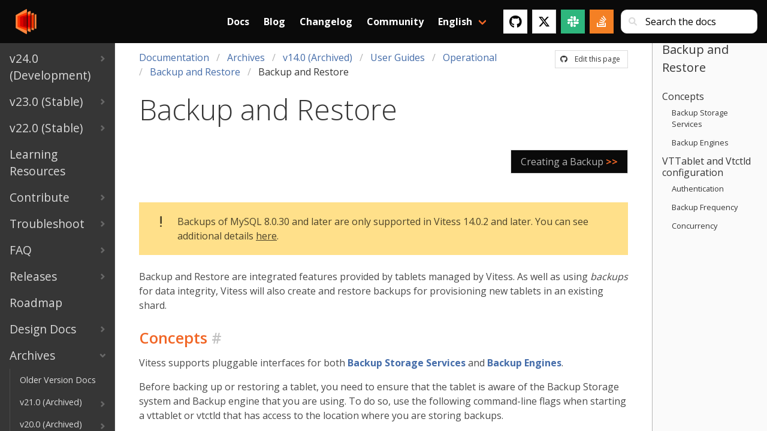

--- FILE ---
content_type: text/html; charset=UTF-8
request_url: https://vitess.io/docs/archive/14.0/user-guides/operating-vitess/backup-and-restore/backup-and-restore/
body_size: 8875
content:
<!doctype html><html><head><script async src="https://www.googletagmanager.com/gtag/js?id=G-JWT03RNV4P"></script>
<script>var doNotTrack=!1;if(!doNotTrack){window.dataLayer=window.dataLayer||[];function gtag(){dataLayer.push(arguments)}gtag("js",new Date),gtag("config","G-JWT03RNV4P",{anonymize_ip:!1})}</script><meta charset=utf-8><meta name=viewport content="initial-scale=1,maximum-scale=1,user-scalable=no"><meta property="og:title" content="Vitess | Backup and Restore"><meta property="og:type" content="documentation"><meta property="og:url" content="https://vitess.io/docs/archive/14.0/user-guides/operating-vitess/backup-and-restore/backup-and-restore/"><meta property="og:locale" content="en_US"><meta property="og:site_name" content="Vitess"><meta property="og:type" content="article"><meta property="og:image" content="https://vitess.io/img/logos/vitess-horizontal.png"><meta property="og:image:alt" content="Vitess project logo"><meta property="og:image:type" content="image/png"><meta name=twitter:card content="summary"><meta name=twitter:site content="@vitessio"><meta name=twitter:creator content="@vitessio"><link rel=canonical href=https://vitess.io/docs/archive/14.0/user-guides/operating-vitess/backup-and-restore/backup-and-restore/><link rel="shortcut icon" href=https://vitess.io/favicon.png type=image/png><meta name=generator content="Hugo 0.96.0"><title>The Vitess Docs | Backup and Restore</title><link rel=stylesheet href=https://vitess.io/css/style.5de7782f05d939d30dba77564cda9da56db6881238ee49336e0e6dbe9352ea47.css integrity="sha256-Xed4LwXZOdMNundWTNqdpW22iBI47kkzbg5tvpNS6kc="><link rel=stylesheet href=https://cdnjs.cloudflare.com/ajax/libs/font-awesome/4.7.0/css/font-awesome.min.css></head><body class="page has-navbar-fixed-top"><main class=main><div class=docs-wrapper><div class="docs-sidebar is-hidden-touch"><div class=docs-menu><ul class=docs-navlist><li><a href=https://vitess.io/docs/24.0/><span class=navlist-tile>v24.0 (Development)</span><svg viewBox="0 0 749 1102" class="navlist-caret"><path d="M749 551l-551 551L0 904l353-353L0 198 198 0z"/></svg></a></li><li><a href=https://vitess.io/docs/23.0/><span class=navlist-tile>v23.0 (Stable)</span><svg viewBox="0 0 749 1102" class="navlist-caret"><path d="M749 551l-551 551L0 904l353-353L0 198 198 0z"/></svg></a></li><li><a href=https://vitess.io/docs/22.0/><span class=navlist-tile>v22.0 (Stable)</span><svg viewBox="0 0 749 1102" class="navlist-caret"><path d="M749 551l-551 551L0 904l353-353L0 198 198 0z"/></svg></a></li><li><a href=https://vitess.io/docs/learning-resources/><span class=navlist-tile>Learning Resources</span></a></li><li><a href=https://vitess.io/docs/contributing/><span class=navlist-tile>Contribute</span><svg viewBox="0 0 749 1102" class="navlist-caret"><path d="M749 551l-551 551L0 904l353-353L0 198 198 0z"/></svg></a></li><li><a href=https://vitess.io/docs/troubleshoot/><span class=navlist-tile>Troubleshoot</span><svg viewBox="0 0 749 1102" class="navlist-caret"><path d="M749 551l-551 551L0 904l353-353L0 198 198 0z"/></svg></a></li><li><a href=https://vitess.io/docs/faq/><span class=navlist-tile>FAQ</span><svg viewBox="0 0 749 1102" class="navlist-caret"><path d="M749 551l-551 551L0 904l353-353L0 198 198 0z"/></svg></a></li><li><a href=https://vitess.io/docs/releases/><span class=navlist-tile>Releases</span><svg viewBox="0 0 749 1102" class="navlist-caret"><path d="M749 551l-551 551L0 904l353-353L0 198 198 0z"/></svg></a></li><li><a href=https://vitess.io/docs/roadmap/><span class=navlist-tile>Roadmap</span></a></li><li><a href=https://vitess.io/docs/design-docs/><span class=navlist-tile>Design Docs</span><svg viewBox="0 0 749 1102" class="navlist-caret"><path d="M749 551l-551 551L0 904l353-353L0 198 198 0z"/></svg></a></li><li class=expanded><a href=https://vitess.io/docs/archive/><span class=navlist-tile>Archives</span><svg viewBox="0 0 749 1102" class="navlist-caret"><path d="M749 551l-551 551L0 904l353-353L0 198 198 0z"/></svg></a><ul class=docs-navlist><li><a href=https://vitess.io/docs/archive/pdfs/><span class=navlist-tile>Older Version Docs</span></a></li><li><a href=https://vitess.io/docs/archive/21.0/><span class=navlist-tile>v21.0 (Archived)</span><svg viewBox="0 0 749 1102" class="navlist-caret"><path d="M749 551l-551 551L0 904l353-353L0 198 198 0z"/></svg></a></li><li><a href=https://vitess.io/docs/archive/20.0/><span class=navlist-tile>v20.0 (Archived)</span><svg viewBox="0 0 749 1102" class="navlist-caret"><path d="M749 551l-551 551L0 904l353-353L0 198 198 0z"/></svg></a></li><li><a href=https://vitess.io/docs/archive/19.0/><span class=navlist-tile>v19.0 (Archived)</span><svg viewBox="0 0 749 1102" class="navlist-caret"><path d="M749 551l-551 551L0 904l353-353L0 198 198 0z"/></svg></a></li><li><a href=https://vitess.io/docs/archive/18.0/><span class=navlist-tile>v18.0 (Archived)</span><svg viewBox="0 0 749 1102" class="navlist-caret"><path d="M749 551l-551 551L0 904l353-353L0 198 198 0z"/></svg></a></li><li><a href=https://vitess.io/docs/archive/17.0/><span class=navlist-tile>v17.0 (Archived)</span><svg viewBox="0 0 749 1102" class="navlist-caret"><path d="M749 551l-551 551L0 904l353-353L0 198 198 0z"/></svg></a></li><li><a href=https://vitess.io/docs/archive/16.0/><span class=navlist-tile>v16.0 (Archived)</span><svg viewBox="0 0 749 1102" class="navlist-caret"><path d="M749 551l-551 551L0 904l353-353L0 198 198 0z"/></svg></a></li><li><a href=https://vitess.io/docs/archive/15.0/><span class=navlist-tile>v15.0 (Archived)</span><svg viewBox="0 0 749 1102" class="navlist-caret"><path d="M749 551l-551 551L0 904l353-353L0 198 198 0z"/></svg></a></li><li class=expanded><a href=https://vitess.io/docs/archive/14.0/><span class=navlist-tile>v14.0 (Archived)</span><svg viewBox="0 0 749 1102" class="navlist-caret"><path d="M749 551l-551 551L0 904l353-353L0 198 198 0z"/></svg></a><ul class=docs-navlist><li><a href=https://vitess.io/docs/archive/14.0/overview/><span class=navlist-tile>Overview</span><svg viewBox="0 0 749 1102" class="navlist-caret"><path d="M749 551l-551 551L0 904l353-353L0 198 198 0z"/></svg></a></li><li><a href=https://vitess.io/docs/archive/14.0/get-started/><span class=navlist-tile>Get Started</span><svg viewBox="0 0 749 1102" class="navlist-caret"><path d="M749 551l-551 551L0 904l353-353L0 198 198 0z"/></svg></a></li><li><a href=https://vitess.io/docs/archive/14.0/concepts/><span class=navlist-tile>Concepts</span><svg viewBox="0 0 749 1102" class="navlist-caret"><path d="M749 551l-551 551L0 904l353-353L0 198 198 0z"/></svg></a></li><li class=expanded><a href=https://vitess.io/docs/archive/14.0/user-guides/><span class=navlist-tile>User Guides</span><svg viewBox="0 0 749 1102" class="navlist-caret"><path d="M749 551l-551 551L0 904l353-353L0 198 198 0z"/></svg></a><ul class=docs-navlist><li><a href=https://vitess.io/docs/archive/14.0/user-guides/vschema-guide/><span class=navlist-tile>VSchema and Query Serving</span><svg viewBox="0 0 749 1102" class="navlist-caret"><path d="M749 551l-551 551L0 904l353-353L0 198 198 0z"/></svg></a></li><li><a href=https://vitess.io/docs/archive/14.0/user-guides/configuration-basic/><span class=navlist-tile>Running in Production</span><svg viewBox="0 0 749 1102" class="navlist-caret"><path d="M749 551l-551 551L0 904l353-353L0 198 198 0z"/></svg></a></li><li><a href=https://vitess.io/docs/archive/14.0/user-guides/migration/><span class=navlist-tile>Migration</span><svg viewBox="0 0 749 1102" class="navlist-caret"><path d="M749 551l-551 551L0 904l353-353L0 198 198 0z"/></svg></a></li><li><a href=https://vitess.io/docs/archive/14.0/user-guides/sql/><span class=navlist-tile>SQL Statement Analysis</span><svg viewBox="0 0 749 1102" class="navlist-caret"><path d="M749 551l-551 551L0 904l353-353L0 198 198 0z"/></svg></a></li><li><a href=https://vitess.io/docs/archive/14.0/user-guides/configuration-advanced/><span class=navlist-tile>Advanced Configuration</span><svg viewBox="0 0 749 1102" class="navlist-caret"><path d="M749 551l-551 551L0 904l353-353L0 198 198 0z"/></svg></a></li><li class=expanded><a href=https://vitess.io/docs/archive/14.0/user-guides/operating-vitess/><span class=navlist-tile>Operational</span><svg viewBox="0 0 749 1102" class="navlist-caret"><path d="M749 551l-551 551L0 904l353-353L0 198 198 0z"/></svg></a><ul class=docs-navlist><li class=expanded><a href=https://vitess.io/docs/archive/14.0/user-guides/operating-vitess/backup-and-restore/><span class=navlist-tile>Backup and Restore</span><svg viewBox="0 0 749 1102" class="navlist-caret"><path d="M749 551l-551 551L0 904l353-353L0 198 198 0z"/></svg></a><ul class=docs-navlist><li class="expanded active"><a href=https://vitess.io/docs/archive/14.0/user-guides/operating-vitess/backup-and-restore/backup-and-restore/><span class=navlist-tile>Backup and Restore</span></a></li><li><a href=https://vitess.io/docs/archive/14.0/user-guides/operating-vitess/backup-and-restore/creating-a-backup/><span class=navlist-tile>Creating a Backup</span></a></li></ul></li><li><a href=https://vitess.io/docs/archive/14.0/user-guides/operating-vitess/upgrading-vitess/><span class=navlist-tile>Upgrading Vitess</span></a></li></ul></li><li><a href=https://vitess.io/docs/archive/14.0/user-guides/historical/><span class=navlist-tile>Legacy</span><svg viewBox="0 0 749 1102" class="navlist-caret"><path d="M749 551l-551 551L0 904l353-353L0 198 198 0z"/></svg></a></li><li><a href=https://vitess.io/docs/archive/14.0/user-guides/schema-changes/><span class=navlist-tile>Making Schema Changes</span><svg viewBox="0 0 749 1102" class="navlist-caret"><path d="M749 551l-551 551L0 904l353-353L0 198 198 0z"/></svg></a></li></ul></li><li><a href=https://vitess.io/docs/archive/14.0/reference/><span class=navlist-tile>Reference</span><svg viewBox="0 0 749 1102" class="navlist-caret"><path d="M749 551l-551 551L0 904l353-353L0 198 198 0z"/></svg></a></li></ul></li><li><a href=https://vitess.io/docs/archive/13.0/><span class=navlist-tile>v13.0 (Archived)</span><svg viewBox="0 0 749 1102" class="navlist-caret"><path d="M749 551l-551 551L0 904l353-353L0 198 198 0z"/></svg></a></li><li><a href=https://vitess.io/docs/archive/12.0/><span class=navlist-tile>v12.0 (Archived)</span><svg viewBox="0 0 749 1102" class="navlist-caret"><path d="M749 551l-551 551L0 904l353-353L0 198 198 0z"/></svg></a></li><li><a href=https://vitess.io/docs/archive/11.0/><span class=navlist-tile>v11.0 (Archived)</span><svg viewBox="0 0 749 1102" class="navlist-caret"><path d="M749 551l-551 551L0 904l353-353L0 198 198 0z"/></svg></a></li></ul></li></ul></div></div><div class=docs-article><nav class="navbar is-fixed-top is-black p-2" id=mainnav><div class="container navbar-container-docs"><div class=navbar-brand><a class=navbar-item href=https://vitess.io><img src=https://vitess.io/img/logos/vitess.png alt="Vitess logo"></a>
<a role=button id=navbar-burger class="navbar-burger burger"><span aria-hidden=true></span>
<span aria-hidden=true></span>
<span aria-hidden=true></span></a></div><div id=navbar-menu class=navbar-menu><div class="navbar-item navbar-item-search"><form class="control has-icons-left has-extra-sm-right-margin" id=search role=search><input class=input type=search id=search-bar placeholder="Search the docs">
<span class="icon is-small is-left"><i class="fas fa-sm fa-search"></i></span></form></div><div class=search-popover style=display:none><div class=results><h6 id=search-results class="title is-5"></h6></div><div class=is-search-result><template id=is-search-template><article class=search-result-item><a class=search-path></a><h6 class=search-title><a class="title is-5 is-read-more"></a></h6><p><a class="subtitle is-6"></a></p></article></template></div></div><div class=navbar-end><a class="navbar-item has-text-weight-bold" href=https://vitess.io/docs>Docs</a>
<a class="navbar-item has-text-weight-bold" href=https://vitess.io/blog>Blog</a>
<a class="navbar-item has-text-weight-bold" href=https://vitess.io/changelog>Changelog</a>
<a class="navbar-item has-text-weight-bold" href=https://vitess.io/community>Community</a><div class="navbar-item has-dropdown is-hoverable"><a class="navbar-link has-text-weight-bold">English</a><div class=navbar-dropdown><a class="navbar-item has-text-black" href=https://vitess.io/zh/>中文 Chinese</a></div></div><div class=navbar-item><div class=buttons><a class="button is-white" href=https://github.com/vitessio/vitess target=_blank><span class=icon><i class="fab fa-lg fa-github"></i></span></a>
<a class="button is-twitter-white" href=https://twitter.com/vitessio target=_blank><span class=icon><svg xmlns="http://www.w3.org/2000/svg" viewBox="0 0 512 512" style="height:1.25em;width:auto"><path d="M389.2 48h70.6L305.6 224.2 487 464H345L233.7 318.6 106.5 464H35.8L200.7 275.5 26.8 48H172.4L272.9 180.9 389.2 48zM364.4 421.8h39.1L151.1 88h-42L364.4 421.8z"/></svg></span></a><a class="button is-slack-green" href=https://vitess.io/slack target=_blank><span class=icon><i class="fab fa-lg fa-slack"></i></span></a>
<a class="button is-stack-overflow-orange" href="https://stackoverflow.com/search?q=vitess" target=_blank><span class=icon><i class="fab fa-lg fa-stack-overflow"></i></span></a></div></div></div></div></div></nav><article class=docs-content><header class=docs-header><div class="is-pulled-right is-hidden-touch edit-this-page-small"><a class=button href=https://github.com/vitessio/website/tree/prod/content/en/docs/archive/14.0/user-guides/operating-vitess/backup-and-restore/backup-and-restore.md rel="noopener noreferrer" target=_blank><span class=icon><i class="fab fa-github"></i></span>
<span>Edit this page</span></a></div><nav class="breadcrumb is-hidden-touch" aria-label=breadcrumbs><ul><li><a href=https://vitess.io/docs/>Documentation</a></li><li><a href=https://vitess.io/docs/archive/>Archives</a></li><li><a href=https://vitess.io/docs/archive/14.0/>v14.0 (Archived)</a></li><li><a href=https://vitess.io/docs/archive/14.0/user-guides/>User Guides</a></li><li><a href=https://vitess.io/docs/archive/14.0/user-guides/operating-vitess/>Operational</a></li><li><a href=https://vitess.io/docs/archive/14.0/user-guides/operating-vitess/backup-and-restore/>Backup and Restore</a></li><li class=is-active><a href=https://vitess.io/docs/archive/14.0/user-guides/operating-vitess/backup-and-restore/backup-and-restore/>Backup and Restore</a></li></ul></nav><p class="title is-size-1 is-size-2-mobile has-text-weight-light">Backup and Restore</p><div class=buttons><div class="dropdown is-hoverable is-hidden-desktop"><div class=dropdown-trigger><button class="button is-primary" aria-haspopup=true aria-controls=docs-menu>
<span>Documentation</span>
<span class="icon is-small"><i class="fas fa-angle-down" aria-hidden=true></i></span></button></div><div class=dropdown-menu id=docs-menu role=menu><div class=dropdown-content><a class="dropdown-item has-text-weight-bold" href=https://vitess.io/docs/>Documentation</a><hr class=dropdown-divider><a class="dropdown-item has-text-weight-bold" href=https://vitess.io/docs/24.0/>v24.0 (Development)</a>
<a class=dropdown-item href=https://vitess.io/docs/24.0/overview/>Overview</a>
<a class=dropdown-item href=https://vitess.io/docs/24.0/get-started/>Get Started</a>
<a class=dropdown-item href=https://vitess.io/docs/24.0/concepts/>Concepts</a>
<a class=dropdown-item href=https://vitess.io/docs/24.0/user-guides/>User Guides</a>
<a class=dropdown-item href=https://vitess.io/docs/24.0/reference/>Reference</a>
<a class="dropdown-item has-text-weight-bold" href=https://vitess.io/docs/23.0/>v23.0 (Stable)</a>
<a class=dropdown-item href=https://vitess.io/docs/23.0/overview/>Overview</a>
<a class=dropdown-item href=https://vitess.io/docs/23.0/get-started/>Get Started</a>
<a class=dropdown-item href=https://vitess.io/docs/23.0/concepts/>Concepts</a>
<a class=dropdown-item href=https://vitess.io/docs/23.0/user-guides/>User Guides</a>
<a class=dropdown-item href=https://vitess.io/docs/23.0/reference/>Reference</a>
<a class="dropdown-item has-text-weight-bold" href=https://vitess.io/docs/22.0/>v22.0 (Stable)</a>
<a class=dropdown-item href=https://vitess.io/docs/22.0/overview/>Overview</a>
<a class=dropdown-item href=https://vitess.io/docs/22.0/get-started/>Get Started</a>
<a class=dropdown-item href=https://vitess.io/docs/22.0/concepts/>Concepts</a>
<a class=dropdown-item href=https://vitess.io/docs/22.0/user-guides/>User Guides</a>
<a class=dropdown-item href=https://vitess.io/docs/22.0/reference/>Reference</a>
<a class="dropdown-item has-text-weight-bold" href=https://vitess.io/docs/learning-resources/>Learning Resources</a>
<a class="dropdown-item has-text-weight-bold" href=https://vitess.io/docs/contributing/>Contribute</a>
<a class=dropdown-item href=https://vitess.io/docs/contributing/build-on-macos/>Build on macOS</a>
<a class=dropdown-item href=https://vitess.io/docs/contributing/pr-convention/>PR Naming Conventions</a>
<a class=dropdown-item href=https://vitess.io/docs/contributing/build-on-ubuntu/>Build on Ubuntu/Debian</a>
<a class=dropdown-item href=https://vitess.io/docs/contributing/build-on-centos/>Build on CentOS</a>
<a class=dropdown-item href=https://vitess.io/docs/contributing/github-workflow/>GitHub Workflow</a>
<a class=dropdown-item href=https://vitess.io/docs/contributing/code-reviews/>Coding Standards</a>
<a class=dropdown-item href=https://vitess.io/docs/contributing/sample-first-issue/>Sample First Issue</a>
<a class=dropdown-item href=https://vitess.io/docs/contributing/contributing-to-ast-parser/>Parser and AST</a>
<a class="dropdown-item has-text-weight-bold" href=https://vitess.io/docs/troubleshoot/>Troubleshoot</a>
<a class=dropdown-item href=https://vitess.io/docs/troubleshoot/elevated-query-latency/>Elevated query latency on primary</a>
<a class=dropdown-item href=https://vitess.io/docs/troubleshoot/primary-read-only/>Primary starts up read-only</a>
<a class=dropdown-item href=https://vitess.io/docs/troubleshoot/wrong-tablet-primary/>Vitess sees the wrong tablet as primary</a>
<a class="dropdown-item has-text-weight-bold" href=https://vitess.io/docs/faq/>FAQ</a>
<a class=dropdown-item href=https://vitess.io/docs/faq/getting-started/>Getting Started</a>
<a class=dropdown-item href=https://vitess.io/docs/faq/migrating/>Migrating</a>
<a class=dropdown-item href=https://vitess.io/docs/faq/operating-vitess/>Operating Vitess</a>
<a class=dropdown-item href=https://vitess.io/docs/faq/troubleshooting/>Troubleshooting</a>
<a class=dropdown-item href=https://vitess.io/docs/faq/sharding/>Sharding</a>
<a class=dropdown-item href=https://vitess.io/docs/faq/advanced-configuration/>Advanced Configuration</a>
<a class="dropdown-item has-text-weight-bold" href=https://vitess.io/docs/releases/>Releases</a>
<a class=dropdown-item href=https://vitess.io/docs/releases/release-cycle/>Release Cycle</a>
<a class=dropdown-item href=https://vitess.io/docs/releases/release-team/>Release Team</a>
<a class=dropdown-item href=https://vitess.io/docs/releases/release-notes/>Release Notes</a>
<a class="dropdown-item has-text-weight-bold" href=https://vitess.io/docs/roadmap/>Roadmap</a>
<a class="dropdown-item has-text-weight-bold" href=https://vitess.io/docs/design-docs/>Design Docs</a>
<a class=dropdown-item href=https://vitess.io/docs/design-docs/query-serving/>Query Serving</a>
<a class=dropdown-item href=https://vitess.io/docs/design-docs/online-ddl/>Online DDL</a>
<a class=dropdown-item href=https://vitess.io/docs/design-docs/vreplication/>VReplication</a>
<a class=dropdown-item href=https://vitess.io/docs/design-docs/vttablet/>VTTablet</a>
<a class=dropdown-item href=https://vitess.io/docs/design-docs/miscellaneous/>Miscellaneous</a>
<a class="dropdown-item has-text-weight-bold" href=https://vitess.io/docs/archive/>Archives</a>
<a class=dropdown-item href=https://vitess.io/docs/archive/pdfs/>Older Version Docs</a>
<a class=dropdown-item href=https://vitess.io/docs/archive/21.0/>v21.0 (Archived)</a>
<a class=dropdown-item href=https://vitess.io/docs/archive/20.0/>v20.0 (Archived)</a>
<a class=dropdown-item href=https://vitess.io/docs/archive/19.0/>v19.0 (Archived)</a>
<a class=dropdown-item href=https://vitess.io/docs/archive/18.0/>v18.0 (Archived)</a>
<a class=dropdown-item href=https://vitess.io/docs/archive/17.0/>v17.0 (Archived)</a>
<a class=dropdown-item href=https://vitess.io/docs/archive/16.0/>v16.0 (Archived)</a>
<a class=dropdown-item href=https://vitess.io/docs/archive/15.0/>v15.0 (Archived)</a>
<a class=dropdown-item href=https://vitess.io/docs/archive/14.0/>v14.0 (Archived)</a>
<a class=dropdown-item href=https://vitess.io/docs/archive/13.0/>v13.0 (Archived)</a>
<a class=dropdown-item href=https://vitess.io/docs/archive/12.0/>v12.0 (Archived)</a>
<a class=dropdown-item href=https://vitess.io/docs/archive/11.0/>v11.0 (Archived)</a></div></div></div></div><div style=padding:0><a class="button has-background-black has-text-grey-light is-size-6 is-size-6-mobile;" style=max-width:50%;float:right href=https://vitess.io/docs/archive/14.0/user-guides/operating-vitess/backup-and-restore/creating-a-backup/><span class=limit-text>Creating a Backup</span>
&nbsp;<b class=has-text-orange>>></b></a></div><div style=clear:both></header><div class=content><div class="notification is-warning is-radiusless"><article class=media><div class=media-left><span class=icon><i class="fas fa-lg fa-exclamation"></i></span></div><div class=media-content>Backups of MySQL 8.0.30 and later are only supported in Vitess 14.0.2 and later. You can see additional details <a href=https://github.com/vitessio/vitess/pull/10847>here</a>.</div></article></div><p>Backup and Restore are integrated features provided by tablets managed by Vitess. As well as using <em>backups</em> for data integrity, Vitess will also create and restore backups for provisioning new tablets in an existing shard.</p><h2 id=concepts class=anchored-header>Concepts <a class=header-link href=#concepts>#</a></h2><p>Vitess supports pluggable interfaces for both <a href=https://github.com/vitessio/vitess/blob/main/go/vt/mysqlctl/backupstorage/interface.go>Backup Storage Services</a> and <a href=https://github.com/vitessio/vitess/blob/main/go/vt/mysqlctl/backupengine.go>Backup Engines</a>.</p><p>Before backing up or restoring a tablet, you need to ensure that the tablet is aware of the Backup Storage system and Backup engine that you are using. To do so, use the following command-line flags when starting a vttablet or vtctld that has access to the location where you are storing backups.</p><h3 id=backup-storage-services class=anchored-header>Backup Storage Services <a class=header-link href=#backup-storage-services>#</a></h3><p>Currently, Vitess has plugins for:</p><ul><li>File (using a path on shared storage, e.g. an NFS mount)</li><li>Google Cloud Storage</li><li>Amazon S3</li><li>Ceph</li></ul><h3 id=backup-engines class=anchored-header>Backup Engines <a class=header-link href=#backup-engines>#</a></h3><p>The engine is the techology used for generating the backup. Currently Vitess has plugins for:</p><ul><li>Builtin: Shutdown an instance and copy all the database files (default)</li><li>XtraBackup: An online backup using Percona's <a href=https://www.percona.com/software/mysql-database/percona-xtrabackup>XtraBackup</a></li></ul><h2 id=vttablet-and-vtctld-configuration class=anchored-header>VTTablet and Vtctld configuration <a class=header-link href=#vttablet-and-vtctld-configuration>#</a></h2><p>The following options can be used to configure VTTablet and Vtctld for backups:</p><table class=responsive><thead><tr><th colspan=2>Flags</th></tr></thead><tbody><tr><td><code>backup_storage_implementation</code></td><td>Specifies the implementation of the Backup Storage interface to
use.<br><br>Current plugin options available are:<ul><li><code>file</code>: Using shared storage (e.g. NFS).</li><li><code>gcs</code>: Google Cloud Storage.</li><li><code>s3</code>: Amazon S3.</li><li><code>ceph</code>: Ceph Object Gateway S3 API.</li></ul></td></tr><tr><td><code>backup_engine_implementation</code></td><td>Specifies the implementation of the Backup Engine to
use.<br><br>Current options available are:<ul><li><code>builtin</code>: Copy all the database files into specified storage. This is the default.</li><li><code>xtrabackup</code>: Percona <a href=https://www.percona.com/software/mysql-database/percona-xtrabackup>XtraBackup</a>.</li></ul></td></tr><tr><td><code>backup_storage_hook</code></td><td>If set, the content of every file to backup is sent to a hook. The
hook receives the data for each file on stdin. It should echo the
transformed data to stdout. Anything the hook prints to stderr will
be printed in the vttablet logs.<br>Hooks should be located in the <code>vthook</code> subdirectory of the
<code>VTROOT</code> directory.<br>The hook receives a <code>-operation write</code> or a
<code>-operation read</code> parameter depending on the direction
of the data processing. For instance, <code>write</code> would be for
encryption, and <code>read</code> would be for decryption.</br></td></tr><tr><td><code>backup_storage_compress</code></td><td>This flag controls if the backups are compressed by the Vitess code.
By default it is set to true. Use
<code>--backup_storage_compress=false</code> to disable.</br>This is meant to be used with a <code>--backup_storage_hook</code>
hook that already compresses the data, to avoid compressing the data
twice.</td></tr><tr><td><code>file_backup_storage_root</code></td><td>For the <code>file</code> plugin, this identifies the root directory
for backups. This path <b>must</b> exist on shared storage to provide a global backup view for all vtctlds and vttablets.</td></tr><tr><td><code>gcs_backup_storage_bucket</code></td><td>For the <code>gcs</code> plugin, this identifies the
<a href=https://cloud.google.com/storage/docs/concepts-techniques#concepts>bucket</a>
to use.</td></tr><tr><td><code>s3_backup_aws_region</code></td><td>For the <code>s3</code> plugin, this identifies the AWS region.</td></tr><tr><td><code>s3_backup_storage_bucket</code></td><td>For the <code>s3</code> plugin, this identifies the AWS S3
bucket.</td></tr><tr><td><code>ceph_backup_storage_config</code></td><td>For the <code>ceph</code> plugin, this identifies the path to a text
file with a JSON object as configuration. The JSON object requires the
following keys: <code>accessKey</code>, <code>secretKey</code>,
<code>endPoint</code> and <code>useSSL</code>. Bucket name is computed
from keyspace name and shard name is separated for different
keyspaces / shards.</td></tr><tr><td><code>restart_before_backup</code></td><td>If set, perform a clean MySQL shutdown and startup cycle. Note this is not
executing any `FLUSH` statements. This enables users to work around <a href=https://jira.percona.com/browse/PXB-2205>xtrabackup
DDL issues.</a></td></tr><tr><td><code>restore_from_backup</code></td><td>Indicates that, when started with an empty MySQL instance, the
tablet should restore the most recent backup from the specified
storage plugin.</td></tr><tr><td><code>restore_from_backup_ts</code></td><td>If set, restore the latest backup taken at or before this timestamp
rather than using the most recent one. Example: ‘2021-04-29.133050’.
(Vitess 12.0+)</td></tr><tr><td><code>xbstream_restore_flags</code></td><td>The flags to pass to the xbstream command during restore. These should be space separated and will be added to the end of the command. These need to match the ones used for backup e.g. <code>--compress</code> / <code>--decompress</code>, <code>--encrypt</code> / <code>--decrypt</code></td></tr><tr><td><code>xtrabackup_root_path</code></td><td>For the <code>xtrabackup</code> backup engine, directory location of the xtrabackup executable, e.g., `/usr/bin`</td></tr><tr><td><code>xtrabackup_backup_flags</code></td><td>For the <code>xtrabackup</code> backup engine, flags to pass to the backup command. These should be space separated and will be added to the end of the command.</td></tr><tr><td><code>xtrabackup_stream_mode</code></td><td>For the <code>xtrabackup</code> backup engine, which mode to use if streaming, valid values are <code>tar</code> and <code>xbstream</code>. Defaults to <code>tar</code>.</td></tr><tr><td><code>xtrabackup_user</code></td><td>For the <code>xtrabackup</code> backup engine, required user that xtrabackup will use to connect to the database server. This user must have all necessary privileges. For details, please refer to xtrabackup documentation.</td></tr><tr><td><code>xtrabackup_stripes</code></td><td>For the <code>xtrabackup</code> backup engine, if greater than 0, use data striping across this many destination files to parallelize data transfer and decompression.</td></tr><tr><td><code>xtrabackup_stripe_block_size</code></td><td>For the <code>xtrabackup</code> backup engine, size in bytes of each block that gets sent to a given stripe before rotating to the next stripe. Defaults to <code>102400</code>.</td></tr><tr><td><code>xtrabackup_prepare_flags</code></td><td>Flags to pass to the prepare command. These should be space separated and will be added to the end of the command.</td></tr></tbody></table><h3 id=authentication class=anchored-header>Authentication <a class=header-link href=#authentication>#</a></h3><p>Note that for the Google Cloud Storage plugin, we currently only support
<a href=https://developers.google.com/identity/protocols/application-default-credentials>Application Default Credentials</a>. This means that access to Google Cloud Storage (GCS) is automatically granted by virtue of the fact that you're already running within Google Compute Engine (GCE) or Google Kubernetes Engine (GKE).</p><p>For this to work, the GCE instances must have been created with the <a href=https://cloud.google.com/compute/docs/authentication#using>scope</a> that grants read-write access to GCS. When using GKE, you can do this for all the instances it creates by adding <code>--scopes storage-rw</code> to the <code>gcloud container clusters create</code> command.</p><h3 id=backup-frequency class=anchored-header>Backup Frequency <a class=header-link href=#backup-frequency>#</a></h3><p>We recommend to take backups regularly -- e.g. you should set up a cron job for it.</p><p>To determine the proper frequency for creating backups, consider the amount of time that you keep replication logs (see the <a href=https://dev.mysql.com/doc/refman/8.0/en/replication-options-binary-log.html#sysvar_binlog_expire_logs_seconds>binlog_expire_logs</a> variables) and allow enough time to investigate and fix problems in the event that a backup operation fails.</p><p>For example, suppose you typically keep four days of replication logs and you create daily backups. In that case, even if a backup fails, you have at least a couple of days from the time of the failure to investigate and fix the problem.</p><h3 id=concurrency class=anchored-header>Concurrency <a class=header-link href=#concurrency>#</a></h3><p>The backup and restore processes simultaneously copy and either compress or decompress multiple files to increase throughput. You can control the concurrency using command-line flags:</p><ul><li>The vtctl <a href=https://vitess.io/docs/reference/programs/vtctl/tablets/#backup>Backup</a> command uses the <code>--concurrency</code> flag.</li><li>vttablet uses the <code>--restore_concurrency</code> flag.</li></ul><p>If the network link is fast enough, the concurrency matches the CPU usage of the process during the backup or restore process.</p><hr style="margin-top:2rem;margin-bottom:2rem;border:none;border-top:.1rem solid darkgrey;width:100%"><div style=padding:0><a class="button has-background-black has-text-grey-light is-size-6 is-size-6-mobile;" style=max-width:50%;float:right href=https://vitess.io/docs/archive/14.0/user-guides/operating-vitess/backup-and-restore/creating-a-backup/><span class=limit-text>Creating a Backup</span>
&nbsp;<b class=has-text-orange>>></b></a></div><div style=clear:both></div></article><footer class=footer><div class="container has-text-centered"><a class=button href=https://github.com/vitessio/website/tree/prod/content/en/docs/archive/14.0/user-guides/operating-vitess/backup-and-restore/backup-and-restore.md rel="noopener noreferrer" target=_blank><span class=icon><i class="fab fa-github"></i></span>
<span>Edit this page</span></a><p class="is-size-7 mt-2">Last updated July 5, 2023</p></div></footer></div><div class="docs-toc is-hidden-touch"><div class=docs-toc-container><span class=docs-toc-title>Backup and Restore</span><div class=docs-toc-menu><nav id=TableOfContents><ul><li><a href=#concepts>Concepts</a><ul><li><a href=#backup-storage-services>Backup Storage Services</a></li><li><a href=#backup-engines>Backup Engines</a></li></ul></li><li><a href=#vttablet-and-vtctld-configuration>VTTablet and Vtctld configuration</a><ul><li><a href=#authentication>Authentication</a></li><li><a href=#backup-frequency>Backup Frequency</a></li><li><a href=#concurrency>Concurrency</a></li></ul></li></ul></nav></div></div></div></div></main><script src=https://vitess.io/js/app.min.331252f941287a0cc33fd1c85ae0930729cd4629dda3313f4d04cd4fca042672.js integrity="sha256-MxJS+UEoegzDP9HIWuCTBynNRindozE/TQTNT8oEJnI="></script>
<script src=https://cdn.jsdelivr.net/npm/mermaid/dist/mermaid.min.js></script>
<script>mermaid.initialize({flowchart:{curve:"linear"},startOnLoad:!0})</script><script src=https://unpkg.com/lunr/lunr.js></script>
<script>window.addEventListener("DOMContentLoaded",()=>{"use strict";let f,u=null;const _=!1,l=_?console.log:()=>{},y=window.location.pathname,v=String(y).split("/"),c=v[2],m=document.createElement("i"),i=document.createElement("p"),a=document.getElementById("search-bar"),s=document.querySelector(".is-search-result"),n=document.querySelector(".results"),h=document.getElementById("is-search-template"),g=document.getElementById("search-results"),p=500;let o=document.querySelector(".search-popover"),e=a.value.trim(),t={};m.className="fa fa-spinner fa-spin is-size-4",i.className="has-text-centered",a.addEventListener("input",function(t){t.preventDefault(),clearTimeout(u);const r=a.value.trim();for(g.textContent=" ",i.appendChild(m),n.appendChild(i),e=r,e.length>=1?(o.style.display="inline-block",o.style.right=`${0}px`,u=setTimeout(b,p)):o.style.display="none";s.firstChild;)n.firstChild.nextSibling.textContent=" ",n.firstChild.textContent=" ",s.removeChild(s.firstChild)},!1);async function b(){const n=await fetch("/index.json",{method:"GET"}).then(e=>e.json()).then(e=>e).catch(e=>console.error("error:",e));f=lunr(function(){const e=n;this.ref("href"),this.field("title",{boost:20,usePipeline:!0,wildcard:lunr.Query.wildcard.TRAILING,presence:lunr.Query.presence.REQUIRED}),this.field("content",{boost:20,usePipeline:!0,wildcard:lunr.Query.wildcard.TRAILING,presence:lunr.Query.presence.REQUIRED}),this.field("summary",{boost:10}),c?e.forEach(function(e){e.version===c&&(this.add(e),t[e.href]={title:e.title,version:e.version,href:e.href,summary:e.summary,content:e.content,path:e.path})},this):e.forEach(function(e){e.version==="23.0"&&(this.add(e),t[e.href]={title:e.title,version:e.version,href:e.href,summary:e.summary,content:e.content,path:e.path})},this)}),j(e),w(e)}function j(o){const i=f.search(o),c=i[0],a=t[c?.ref]?.version;if("content"in h){const c=document.getElementById("search-results"),l=document.createElement("h6");l.id="search-results",l.className="title is-5",i.length==0?c.textContent=`No results found for "${o}"`:i.length==1?(c.textContent=`Found one result for "${o}"`,l.textContent=`Showing results for v${a}`):i.length>1&&o===""?c.textContent="Enter search keyword":(c.textContent=`Found ${i.length} results for "${o}"`,l.textContent=`Showing results for v${a}`),n.replaceChildren(c,l),i.forEach(function(d){const n=t[d.ref],i=h.content.cloneNode(!0).querySelector(".search-result-item"),l=i.querySelector("a.search-path");l.setAttribute("href",n.href),l.textContent=n.path;const a=i.querySelector("a.title");a.setAttribute("href",n.href),a.textContent=n.title,r(a,n.title,o);const c=i.querySelector("a.subtitle");c.setAttribute("href",n.href),c.textContent=n.summary,r(c,n.summary,o),i.addEventListener("click",()=>O(n.href,e)),s.appendChild(i)},this)}}function r(t,n,s){const o=s.trim().split(/\s+/);let e=n;o.forEach(t=>{const n=new RegExp(t,"gi");e=e.replace(n,e=>`<mark>${e}</mark>`)}),t.textContent='',t.appendChild(document.createRange().createContextualFragment(e))}const d="Lunr Search";function w(e){if(l("trackSearchEvent: searchTerm = "+e),typeof gtag!="function")return;gtag("event","search",{event_category:d,event_label:"Search Input",search_term:e})}function O(e,t){if(l(`trackSearchResultClick: searchTerm = ${t}, link = ${e}`),typeof gtag!="function")return;gtag("event","click",{event_category:d,event_label:"Search-result Click",search_term:t,link_url:e,outbound:!1})}document.addEventListener("click",()=>{o.style.display="none"})},!1)</script><script src=https://unpkg.com/@popperjs/core@2></script>
<script>const input=document.querySelector(".navbar-item-search"),searchPopover=document.querySelector(".search-popover"),isMobile=Math.max(window.screen.width,window.screen.height)<1024;isMobile?(searchPopover.style.position="absolute",searchPopover.style.top="110px",searchPopover.style.left="10px"):Popper.createPopper(input,searchPopover,{placement:"bottom-end",strategy:"fixed"})</script><script>let filterModal=document.querySelector(".filter-mobile-modal");window.addEventListener("DOMContentLoaded",function(){let s=null,e=[],o=null,t=null,a=document.querySelector(".resource"),r=document.querySelector(".template-resource");var d=document.getElementById("template-tag-section"),n=document.getElementById("tag-section");let u=document.querySelectorAll('input[name="resource_filter"]');u.forEach(n=>{n.addEventListener("change",function(s){n.checked?(e.push(s.target.value),t=e.join(" "),i(e),l(t)):(e=e.filter(e=>e!=s.target.value),t=e.join(" "),i(e),l(t))})});function i(t){for(;n.firstChild;)n.removeChild(n.firstChild);for(s of t){var s,e=d.content.cloneNode(!0);e.querySelector(".tag-heading").textContent=s,n.appendChild(e)}}function l(e){e.length>=1?(a.style.display="none",r.style.display="block",s?c(e):h()):(a.style.display="block",r.style.display="none")}function h(){var e=new XMLHttpRequest;e.open("GET","/searchindex.json"),e.responseType="json",e.addEventListener("load",function(){o={},s=lunr(function(){this.ref("title"),this.field("title"),this.field("youtube"),this.field("url"),this.field("thumbnail_url"),this.field("type"),this.field("year");for(var t of e.response)this.add(t),o[t.title]=t}),c(t)},!1),e.send(null)}function c(c){for(var i=s.search(c),a,r,e,t,n=document.querySelector(".template-row");n.firstChild;)n.removeChild(n.firstChild);a=document.getElementById("search-result");for(r of i){if(e=o[r.ref],t=a.content.cloneNode(!0),e.type==="slides"){const n=document.createElement("iframe");n.src=e.url,n.width="100%",n.height="400px",n.frameborder="0",n.allowfullscreen=!0,n.className="has-ratio",t.querySelector(".thumbnail-link").appendChild(n),t.querySelector(".resource-title-heading").textContent=e.title,t.querySelector(".resource-title-link").href=e.youtube?"https://www.youtube.com/watch?v="+e.youtube:e.url?e.url:"",t.querySelector(".tag").textContent=e.type,t.querySelector(".date").textContent=e.year}else t.querySelector(".thumbnail-link").href=e.youtube?"https://www.youtube.com/watch?v="+e.youtube:e.url?e.url:"",t.querySelector(".img-thumbnail").src=e.youtube?"https://i3.ytimg.com/vi/"+e.youtube+"/0.jpg":e.thumbnail_url?e.thumbnail_url:"/img/logos/vitess-horizontal.png",t.querySelector(".img-thumbnail").alt=e.title,t.querySelector(".resource-title-link").href=e.youtube?"https://www.youtube.com/watch?v="+e.youtube:e.url?e.url:"",t.querySelector(".resource-title-heading").textContent=e.title,t.querySelector(".tag").textContent=e.type,t.querySelector(".date").textContent=e.year;n.appendChild(t)}}},!1);const openModal=()=>{filterModal.style.display="block"},closeModal=()=>{filterModal.style.display="none"}</script></body></html>